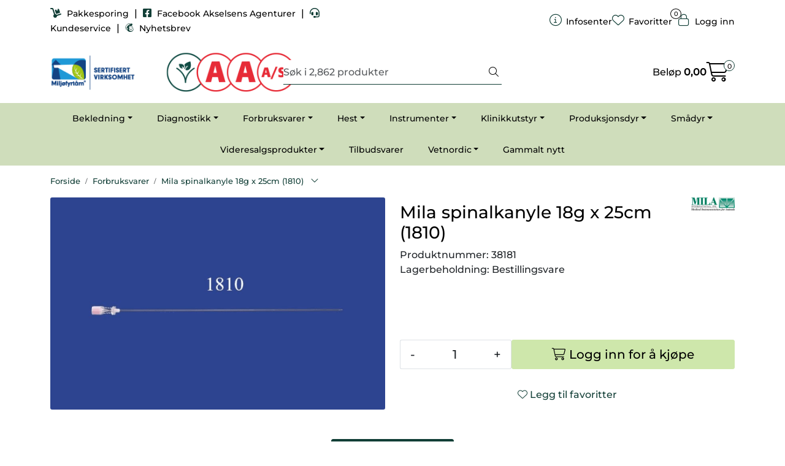

--- FILE ---
content_type: text/html; charset=UTF-8
request_url: https://www.aksvet.no/mila-spinalkanyle-18g-x-25-cm
body_size: 21441
content:
<!DOCTYPE html>
<html lang="nb" data-bs-theme="light">
<head>
             
<!-- START /modules/meta -->
<title>Mila spinalkanyle 18g x 25cm (1810) Akselsens Agenturer A/S</title>
<meta name="generator" content="Gurusoft Ecommerce">
<meta name="viewport" content="width=device-width, initial-scale=1.0">
<meta http-equiv="content-type" content="text/html; charset=UTF-8">
<meta http-equiv="X-UA-Compatible" content="IE=edge">

<meta name="description" content="">

<meta name="robots" content="index,follow">


<meta name="google" content="notranslate">

<meta property="og:site_name" content="Akselsens Agenturer A/S">
<meta property="og:title" content="Mila spinalkanyle 18g x 25cm (1810) Akselsens Agenturer A/S">
<meta property="og:type" content="product">
<meta property="og:description" content="">
<meta property="og:image" content="https://res.cloudinary.com/aksvet-no/image/upload/d_standard_placeholder.png,f_auto,q_auto/p_38181_default_1">
<meta property="og:image:url" content="https://res.cloudinary.com/aksvet-no/image/upload/d_standard_placeholder.png,f_auto,q_auto/p_38181_default_1">
<meta property="og:image:secure_url" content="https://res.cloudinary.com/aksvet-no/image/upload/d_standard_placeholder.png,f_auto,q_auto/p_38181_default_1">

<!-- END /modules/meta -->

             
<!-- START /modules/includes-head -->

         
<!-- START /modules/components/favicon -->

<link rel="icon" type="image/png" href="https://res.cloudinary.com/aksvet-no/image/upload/c_limit,d_standard_placeholder.png,f_auto,h_64,q_auto,w_64/g_logo_favicon_1.png">
<link rel="apple-touch-icon" href="https://res.cloudinary.com/aksvet-no/image/upload/c_limit,d_standard_placeholder.png,f_auto,h_180,q_auto,w_180/g_logo_favicon_1.png">

<!-- END /modules/components/favicon -->



             
<!-- START /modules/components/includes-head-cookie-information -->

    <script id="CookieConsent" type="text/javascript" src="https://policy.app.cookieinformation.com/uc.js" data-culture="NB" data-gcm-version="2.0"></script>
    <script>window.addEventListener('CookieInformationConsentGiven',function(event){if(CookieInformation.getConsentGivenFor('cookie_cat_marketing')){window.dataLayer=window.dataLayer||[];dataLayer.push({"ecomm_prodid":"38181","ecomm_pagetype":"product"});(function(w,d,s,l,i){w[l]=w[l]||[];w[l].push({'gtm.start':new Date().getTime(),event:'gtm.js'});var f=d.getElementsByTagName(s)[0],j=d.createElement(s),dl=l!='dataLayer'?'&l='+l:'';j.async=true;j.src='//www.googletagmanager.com/gtm.js?id='+i+dl;f.parentNode.insertBefore(j,f);})(window,document,'script','dataLayer','G-H07KMQQ1K1');(function(f,b,e,v,n,t,s){if(f.fbq)return;n=f.fbq=function(){n.callMethod?n.callMethod.apply(n,arguments):n.queue.push(arguments)};if(!f._fbq)f._fbq=n;n.push=n;n.loaded=!0;n.version='2.0';n.queue=[];t=b.createElement(e);t.async=!0;t.src=v;s=b.getElementsByTagName(e)[0];s.parentNode.insertBefore(t,s)})(window,document,'script','//connect.facebook.net/en_US/fbevents.js');fbq('init','920828562959644');fbq('track','PageView');fbq('consent','revoke');fbq('track','ViewContent',{content_type:'product',content_ids:['38181'],content_name:'Mila spinalkanyle 18g x 25cm (1810)'});}},false);</script>

<!-- END /modules/components/includes-head-cookie-information -->

<link href="/themes/stylesheet/fontawesome/css/A.fontawesome.min.css,qv=202412051320.pagespeed.cf.D8UCoWnw13.css" rel="stylesheet preload" as="style">
<link href="/themes/stylesheet/fontawesome/css/A.solid.min.css,qv=202412051320.pagespeed.cf.Cs5V7vkY69.css" rel="stylesheet preload" as="style">
<link href="/themes/stylesheet/fontawesome/css/A.light.min.css,qv=202412051320.pagespeed.cf.fTn3z4osB6.css" rel="stylesheet preload" as="style">
<link href="/themes/stylesheet/fontawesome/css/A.brands.min.css,qv=202412051320.pagespeed.cf.DwH4JASgjD.css" rel="stylesheet preload" as="style">
<link href="/themes/stylesheet/fontawesome/css/A.v5-font-face.min.css,qv=202412051320.pagespeed.cf.s8d3FpsWGt.css" rel="stylesheet preload" as="style">
<link href="/themes/stylesheet/A.owlCarousel,,_owl.carousel.min.css,,qv==202412051320+stylesheet.css+bootstrap-datetimepicker.min.css,,qv==202412051320+fancybox,,_jquery.fancybox.min.css,Mcc.2uBwHBgoWe.css.pagespeed.cf.B1KL8-cjOc.css" rel="stylesheet"/>


    

                        



<!-- END /includes/stylesheet/product.vm -->
             
<!-- START /modules/includes-head-custom -->


<!-- END /modules/includes-head-custom -->

    </head>
<body><noscript><meta HTTP-EQUIV="refresh" content="0;url='https://www.aksvet.no/mila-spinalkanyle-18g-x-25-cm?PageSpeed=noscript'" /><style><!--table,div,span,font,p{display:none} --></style><div style="display:block">Please click <a href="https://www.aksvet.no/mila-spinalkanyle-18g-x-25-cm?PageSpeed=noscript">here</a> if you are not redirected within a few seconds.</div></noscript>
             
<!-- START /modules/components/skip-to-main-content -->

<a id="skip-main" class="btn btn-primary visually-hidden-focusable" href="#columns">Skip to main content</a>

<!-- END /modules/components/skip-to-main-content -->

                 <noscript><iframe src="https://www.googletagmanager.com/ns.html?id=G-H07KMQQ1K1" height="0" width="0" style="display:none;visibility:hidden"></iframe></noscript>

    <main id="page">

        <!--[if lt IE 7]>
        <p class="chromeframe">You are using an <strong>outdated</strong> browser. Please <a href="http://browsehappy.com/">upgrade your browser</a> or <a href="http://www.google.com/chromeframe/?redirect=true">activate Google Chrome Frame</a> to improve your experience.</p>
        <![endif]-->

        
                 
<!-- START /modules/components/scroll-to-top -->

<div class="scrollToTop">
    <div id="back-text">
        <span>Til toppen</span>
    </div>

    <i class="fa-light fa-angle-up" aria-hidden="true"></i>
</div>

<!-- END /modules/components/scroll-to-top -->
                 
<!-- START /modules/components/top-menu-admin -->

<div data-ajax_target="top-admin-menu" data-entity-type="product" data-entity-id="12074" data-edit=""></div>

<!-- END /modules/components/top-menu-admin -->
                 
<!-- START /modules/components/announcement-bar -->


<!-- END /modules/components/announcement-bar -->
                 
<!-- START /modules/components/top-menu -->

<div class="d-none d-lg-block top-menu-row">
    <div class="container">
        <div class="row align-items-center">
            <div class="col-7 col-xl-6">
                <div class="top-menu-row__link-menu">
                             
<!-- START /modules/components/top-links -->

    <a href="https://www.bring.no/" target="_blank">
                    <i class="fas fa-dolly" aria-hidden="true"></i>
                Pakkesporing
    </a>

    	    <span class="separator">|</span>
        <a href="https://www.facebook.com/profile.php?id=100064575946754" target="_blank">
                    <i class="fab fa-facebook-square" aria-hidden="true"></i>
                Facebook Akselsens Agenturer
    </a>

    	    <span class="separator">|</span>
        <a href="https://www.aksvet.no/productcategory?id=2" target="_blank">
                    <i class="fas fa-headset" aria-hidden="true"></i>
                Kundeservice
    </a>

    	    <span class="separator">|</span>
        <a href="http://eepurl.com/cQ9FVn" target="_blank">
                    <i class="fa-brands fa-mailchimp" aria-hidden="true"></i>
                Nyhetsbrev
    </a>

    
<!-- END /modules/components/top-links -->
                </div>
            </div>

            <div class="col-5 col-xl-6">
                <div class="top-menu-row__icon-menu">
                             
<!-- START /modules/components/locale-button-desktop -->


<!-- END /modules/components/locale-button-desktop -->
                             
<!-- START /modules/components/info-button-desktop -->

    <div class="info-button-desktop">
                <a href="productcategory?id=2">
            <i class="fa-light fa-circle-info" aria-hidden="true"></i>
            <span class="d-none d-xl-inline-block">Infosenter</span>
        </a>
    </div>

<!-- END /modules/components/info-button-desktop -->
                             
<!-- START /modules/components/favorite-button-desktop -->

    <div class="favorite-button-desktop">
        <span class="favorite-quantity" data-ajax_target="favorites-size">
                    </span>

        <a href="favorites" class="favorite-userbutton">
            <i class="fa-light fa-heart" aria-hidden="true"></i>
            <span class="d-none d-xl-inline-block">Favoritter</span>
        </a>
    </div>

<!-- END /modules/components/favorite-button-desktop -->
                             
<!-- START /modules/components/user-button-desktop -->

<div class="user-button-desktop">
			<a href="login">
			<i class="fa-light fa-lock" aria-hidden="true"></i>
			<span class="d-none d-xl-inline-block">Logg inn</span>
		</a>
	</div>

<!-- END /modules/components/user-button-desktop -->
                </div>
            </div>
        </div>
    </div>
</div>

<!-- END /modules/components/user-button-desktop -->

                 
<!-- START /modules/header -->

<header id="header" class="sticky-top">
    <div id="sticky-desktop" class="d-none d-lg-block">
                 
<!-- START /modules/components/header-desktop -->

<div id="topbar">
    <div class="desktop d-none d-lg-block">
        <div class="container">
            <div class="row align-items-center">
                <div class="col-lg-4 col-xl-4">
                             
<!-- START /modules/components/header-desktop-logo -->

<div id="logo-theme">
    <a class="d-flex" href="/"><img src="https://res.cloudinary.com/aksvet-no/image/upload/d_standard_placeholder.png,f_auto,q_auto/g_logo_default_1" class="img-fluid" alt="Akselsens Agenturer A/S" height="55" itemprop="logo"></a>
</div>

<!-- END /modules/components/header-desktop-logo -->
                </div>

                <div class="col-lg-5 col-xl-4">
                             
<!-- START /modules/components/header-desktop-search -->

<div class="search-bar" itemscope itemtype="http://schema.org/WebSite">
    <meta itemprop="url" content="https://www.aksvet.no">
    <form action="search" method="get" accept-charset="UTF-8" itemprop="potentialAction" itemscope itemtype="http://schema.org/SearchAction">
        <meta itemprop="target" content="https://www.aksvet.no/search?action=search&q={q}">
        <input type="hidden" name="action" value="search">

        <div class="input-group">
            <input type="text" name="q" placeholder="Søk i 2,862 produkter" class="suggest form-control" aria-label="Søk" required itemprop="query-input" autocomplete="off" data-action="incremental-search" data-content-target="incremental-search-desktop">
            <button class="btn button-search" type="submit" aria-label="Søk">
                <i class="fa-light fa-magnifying-glass" aria-hidden="true"></i>
                <i class="fa-light fa-spinner-third fa-spin" hidden aria-hidden="true"></i>
            </button>
        </div>
    </form>
    <div class="incremental-search-content desktop" data-content="incremental-search-desktop"></div>
</div>

<!-- END /modules/components/header-desktop-search -->
                </div>

                <div class="col-lg-3 col-xl-4">
                    <div class="basket-button-desktop">
                                 
<!-- START /modules/components/basket-button-desktop -->

<div class="large-cart">
    <div class="large-cart__price">
        Beløp
        <span class="large-cart__price-amount" data-ajax_target="basket-amount"></span>
    </div>
    <div class="large-cart__icon">
        <div class="large-cart__amount" data-ajax_target="basket-size"></div>
        <a href="basket" title="Gå til handlevogn">
            <i class="fa-light fa-cart-shopping" aria-hidden="true"></i>
        </a>
    </div>
</div>

<!-- END /modules/components/basket-button-desktop -->
                    </div>
                </div>
            </div>
        </div>
    </div>
</div>

<nav id="desktop_menu" class="navbar navbar-expand-lg">
             
<!-- START /modules/components/category-menu-desktop -->

<div class="container justify-content-center">
    <ul class="navbar-nav collapse navbar-collapse flex-wrap justify-content-center align-items-center">
                    <li class="nav-item  dropdown dropdown-xl-trigger deeper " data-category_id="10113">
                <a class="dropdown-toggle nav-link" href="bekledning">Bekledning</a>

                                    <div class="dropdown-menu dropdown-xl-content">
                        <div class="container category-sub-menu">
                                                        
                                <div class="category-sub-menu-content">
                                    <a href="klinikk" title="Klinikk">Klinikk</a>

                                                                    </div>
                            
                                <div class="category-sub-menu-content">
                                    <a href="praksis" title="Praksis">Praksis</a>

                                                                    </div>
                            
                                <div class="category-sub-menu-content">
                                    <a href="sterilt" title="Sterilt">Sterilt</a>

                                                                    </div>
                                                    </div>
                    </div>
                            </li>
                    <li class="nav-item  dropdown dropdown-xl-trigger deeper " data-category_id="10117">
                <a class="dropdown-toggle nav-link" href="diagnostikk">Diagnostikk</a>

                                    <div class="dropdown-menu dropdown-xl-content">
                        <div class="container category-sub-menu">
                                                        
                                <div class="category-sub-menu-content">
                                    <a href="apparater" title="Apparater">Apparater</a>

                                                                    </div>
                            
                                <div class="category-sub-menu-content">
                                    <a href="hurtigtester" title="Hurtigtester">Hurtigtester</a>

                                                                    </div>
                            
                                <div class="category-sub-menu-content">
                                    <a href="mikroskopi" title="Mikroskopi">Mikroskopi</a>

                                                                    </div>
                            
                                <div class="category-sub-menu-content">
                                    <a href="provetakning" title="Prøvetakning">Prøvetakning</a>

                                                                    </div>
                            
                                <div class="category-sub-menu-content">
                                    <a href="tilbehor" title="Tilbehør">Tilbehør</a>

                                                                    </div>
                            
                                <div class="category-sub-menu-content">
                                    <a href="transport-1" title="Transport">Transport</a>

                                                                    </div>
                                                    </div>
                    </div>
                            </li>
                    <li class="nav-item  dropdown dropdown-xl-trigger deeper " data-category_id="10012">
                <a class="dropdown-toggle nav-link" href="kampanjeside-1">Forbruksvarer</a>

                                    <div class="dropdown-menu dropdown-xl-content">
                        <div class="container category-sub-menu">
                                                        
                                <div class="category-sub-menu-content">
                                    <a href="anestesi-1" title="Anestesi">Anestesi</a>

                                                                    </div>
                            
                                <div class="category-sub-menu-content">
                                    <a href="autoklavering" title="Autoklavering">Autoklavering</a>

                                                                    </div>
                            
                                <div class="category-sub-menu-content">
                                    <a href="bandasjer" title="Bandasjer">Bandasjer</a>

                                                                    </div>
                            
                                <div class="category-sub-menu-content">
                                    <a href="bomull-og-polstring" title="Bomull og polstring">Bomull og polstring</a>

                                                                    </div>
                            
                                <div class="category-sub-menu-content">
                                    <a href="desinfeksjon" title="Desinfeksjon">Desinfeksjon</a>

                                                                    </div>
                            
                                <div class="category-sub-menu-content">
                                    <a href="dren" title="Dren">Dren</a>

                                                                    </div>
                            
                                <div class="category-sub-menu-content">
                                    <a href="gel" title="Gel">Gel</a>

                                                                    </div>
                            
                                <div class="category-sub-menu-content">
                                    <a href="gips" title="Gips">Gips</a>

                                                                    </div>
                            
                                <div class="category-sub-menu-content">
                                    <a href="hansker" title="Hansker">Hansker</a>

                                                                    </div>
                            
                                <div class="category-sub-menu-content">
                                    <a href="hygiene" title="Hygiene">Hygiene</a>

                                                                    </div>
                            
                                <div class="category-sub-menu-content">
                                    <a href="infusjon" title="Infusjon">Infusjon</a>

                                                                    </div>
                            
                                <div class="category-sub-menu-content">
                                    <a href="kanyler" title="Kanyler">Kanyler</a>

                                                                    </div>
                            
                                <div class="category-sub-menu-content">
                                    <a href="kateter" title="Kateter">Kateter</a>

                                                                    </div>
                            
                                <div class="category-sub-menu-content">
                                    <a href="kompresser" title="Kompresser">Kompresser</a>

                                                                    </div>
                            
                                <div class="category-sub-menu-content">
                                    <a href="operasjon" title="Operasjon">Operasjon</a>

                                                                    </div>
                            
                                <div class="category-sub-menu-content">
                                    <a href="rontgen" title="Røntgen">Røntgen</a>

                                                                    </div>
                            
                                <div class="category-sub-menu-content">
                                    <a href="slanger" title="Slanger">Slanger</a>

                                                                    </div>
                            
                                <div class="category-sub-menu-content">
                                    <a href="sonder" title="Sonder">Sonder</a>

                                                                    </div>
                            
                                <div class="category-sub-menu-content">
                                    <a href="sproyter" title="Sprøyter">Sprøyter</a>

                                                                    </div>
                            
                                <div class="category-sub-menu-content">
                                    <a href="sarbehandling-1" title="Sårbehandling">Sårbehandling</a>

                                                                    </div>
                            
                                <div class="category-sub-menu-content">
                                    <a href="sarbeskyttelse" title="Sårbeskyttelse">Sårbeskyttelse</a>

                                                                    </div>
                            
                                <div class="category-sub-menu-content">
                                    <a href="oye-og-ore-1" title="Øye-og øreforbruksvarer">Øye-og øreforbruksvarer</a>

                                                                    </div>
                            
                                <div class="category-sub-menu-content">
                                    <a href="skalpell-kniv" title="Skalpell og kniv">Skalpell og kniv</a>

                                                                    </div>
                            
                                <div class="category-sub-menu-content">
                                    <a href="trachealtuber" title="Trachealtuber">Trachealtuber</a>

                                                                    </div>
                            
                                <div class="category-sub-menu-content">
                                    <a href="woodsafe-kanylebotter" title="Woodsafe kanylebøtter">Woodsafe kanylebøtter</a>

                                                                    </div>
                            
                                <div class="category-sub-menu-content">
                                    <a href="sutur" title="Sutur">Sutur</a>

                                                                            <ul class="category-sub-sub-menu-content">
                                                                                                                                        <li>
                                                    <a href="agraffer">Agraffer</a>
                                                </li>
                                                                                            <li>
                                                    <a href="dafilon">Dafilon</a>
                                                </li>
                                                                                            <li>
                                                    <a href="ethilon">Ethilon</a>
                                                </li>
                                                                                            <li>
                                                    <a href="monocryl">Monocryl</a>
                                                </li>
                                                                                            <li>
                                                    <a href="prolene">Prolene</a>
                                                </li>
                                                                                            <li>
                                                    <a href="pds">PDS</a>
                                                </li>
                                                                                            <li>
                                                    <a href="supramid">Supramid</a>
                                                </li>
                                                                                            <li>
                                                    <a href="staltrad">Ståltråd</a>
                                                </li>
                                                                                            <li>
                                                    <a href="suturnaler">Suturnåler</a>
                                                </li>
                                                                                            <li>
                                                    <a href="vicryl">Vicryl</a>
                                                </li>
                                                                                            <li>
                                                    <a href="ethibond">Ethibond</a>
                                                </li>
                                                                                    </ul>
                                                                    </div>
                                                    </div>
                    </div>
                            </li>
                    <li class="nav-item  dropdown dropdown-xl-trigger deeper " data-category_id="10099">
                <a class="dropdown-toggle nav-link" href="hest-1">Hest</a>

                                    <div class="dropdown-menu dropdown-xl-content">
                        <div class="container category-sub-menu">
                                                        
                                <div class="category-sub-menu-content">
                                    <a href="hov" title="Hov">Hov</a>

                                                                    </div>
                            
                                <div class="category-sub-menu-content">
                                    <a href="inseminering-1" title="Inseminering">Inseminering</a>

                                                                    </div>
                            
                                <div class="category-sub-menu-content">
                                    <a href="tenner" title="Tenner">Tenner</a>

                                                                    </div>
                            
                                <div class="category-sub-menu-content">
                                    <a href="tvangsinstrumenter" title="Tvangsinstrumenter">Tvangsinstrumenter</a>

                                                                    </div>
                            
                                <div class="category-sub-menu-content">
                                    <a href="kastrering-1" title="Kastrering">Kastrering</a>

                                                                    </div>
                            
                                <div class="category-sub-menu-content">
                                    <a href="sonder-1" title="Sonder">Sonder</a>

                                                                    </div>
                            
                                <div class="category-sub-menu-content">
                                    <a href="terafloat-tannrasp" title="Terafloat tannrasp">Terafloat tannrasp</a>

                                                                    </div>
                                                    </div>
                    </div>
                            </li>
                    <li class="nav-item  dropdown dropdown-xl-trigger deeper " data-category_id="10015">
                <a class="dropdown-toggle nav-link" href="instrumenter">Instrumenter</a>

                                    <div class="dropdown-menu dropdown-xl-content">
                        <div class="container category-sub-menu">
                                                        
                                <div class="category-sub-menu-content">
                                    <a href="anestesi" title="Anestesi">Anestesi</a>

                                                                    </div>
                            
                                <div class="category-sub-menu-content">
                                    <a href="avlivning" title="Avlivning">Avlivning</a>

                                                                    </div>
                            
                                <div class="category-sub-menu-content">
                                    <a href="benkirurgi" title="Benkirurgi">Benkirurgi</a>

                                                                    </div>
                            
                                <div class="category-sub-menu-content">
                                    <a href="b-kvalitet" title="B-kvalitet">B-kvalitet</a>

                                                                    </div>
                            
                                <div class="category-sub-menu-content">
                                    <a href="dukklemmer" title="Dukklemmer">Dukklemmer</a>

                                                                    </div>
                            
                                <div class="category-sub-menu-content">
                                    <a href="naleholder" title="Nåleholder">Nåleholder</a>

                                                                    </div>
                            
                                <div class="category-sub-menu-content">
                                    <a href="oppbevaring-rustfri" title="Oppbevaring rustfritt">Oppbevaring rustfritt</a>

                                                                    </div>
                            
                                <div class="category-sub-menu-content">
                                    <a href="pean" title="Pean">Pean</a>

                                                                    </div>
                            
                                <div class="category-sub-menu-content">
                                    <a href="pinsetter" title="Pinsetter">Pinsetter</a>

                                                                    </div>
                            
                                <div class="category-sub-menu-content">
                                    <a href="sakser" title="Sakser">Sakser</a>

                                                                    </div>
                            
                                <div class="category-sub-menu-content">
                                    <a href="skalpell" title="Skalpell">Skalpell</a>

                                                                    </div>
                            
                                <div class="category-sub-menu-content">
                                    <a href="stetoskop" title="Stetoskop">Stetoskop</a>

                                                                    </div>
                            
                                <div class="category-sub-menu-content">
                                    <a href="sarbehandling" title="Sårbehandling">Sårbehandling</a>

                                                                    </div>
                            
                                <div class="category-sub-menu-content">
                                    <a href="tarm" title="Tarm">Tarm</a>

                                                                    </div>
                            
                                <div class="category-sub-menu-content">
                                    <a href="termometer" title="Termometer">Termometer</a>

                                                                    </div>
                            
                                <div class="category-sub-menu-content">
                                    <a href="oye-og-ore" title="Øye og øre">Øye og øre</a>

                                                                    </div>
                            
                                <div class="category-sub-menu-content">
                                    <a href="klippemaskin" title="Klippemaskin">Klippemaskin</a>

                                                                    </div>
                            
                                <div class="category-sub-menu-content">
                                    <a href="kastrering-obstetrikk" title="Kastrering og obstetrikk">Kastrering og obstetrikk</a>

                                                                    </div>
                            
                                <div class="category-sub-menu-content">
                                    <a href="undersokelse" title="Undersøkelse">Undersøkelse</a>

                                                                    </div>
                                                    </div>
                    </div>
                            </li>
                    <li class="nav-item  dropdown dropdown-xl-trigger deeper " data-category_id="10089">
                <a class="dropdown-toggle nav-link" href="klinikkutstyr">Klinikkutstyr</a>

                                    <div class="dropdown-menu dropdown-xl-content">
                        <div class="container category-sub-menu">
                                                        
                                <div class="category-sub-menu-content">
                                    <a href="anestesi-2" title="Anestesi">Anestesi</a>

                                                                    </div>
                            
                                <div class="category-sub-menu-content">
                                    <a href="dental" title="Dental">Dental</a>

                                                                    </div>
                            
                                <div class="category-sub-menu-content">
                                    <a href="desinfeksjon-1" title="Desinfeksjon">Desinfeksjon</a>

                                                                    </div>
                            
                                <div class="category-sub-menu-content">
                                    <a href="id-merking" title="ID-merking">ID-merking</a>

                                                                    </div>
                            
                                <div class="category-sub-menu-content">
                                    <a href="lyskilder" title="Lyskilder">Lyskilder</a>

                                                                    </div>
                            
                                <div class="category-sub-menu-content">
                                    <a href="rontgen-1" title="Røntgen">Røntgen</a>

                                                                    </div>
                            
                                <div class="category-sub-menu-content">
                                    <a href="vekter" title="Vekter">Vekter</a>

                                                                    </div>
                                                    </div>
                    </div>
                            </li>
                    <li class="nav-item  dropdown dropdown-xl-trigger deeper " data-category_id="10074">
                <a class="dropdown-toggle nav-link" href="produksjonsdyr">Produksjonsdyr</a>

                                    <div class="dropdown-menu dropdown-xl-content">
                        <div class="container category-sub-menu">
                                                        
                                <div class="category-sub-menu-content">
                                    <a href="avhorning" title="Avhorning">Avhorning</a>

                                                                    </div>
                            
                                <div class="category-sub-menu-content">
                                    <a href="dose-og-fleregangsproyter" title="Automatsprøyter">Automatsprøyter</a>

                                                                    </div>
                            
                                <div class="category-sub-menu-content">
                                    <a href="fodsel" title="Fødsel">Fødsel</a>

                                                                    </div>
                            
                                <div class="category-sub-menu-content">
                                    <a href="gris-1" title="Gris">Gris</a>

                                                                    </div>
                            
                                <div class="category-sub-menu-content">
                                    <a href="inngiver" title="Inngiver">Inngiver</a>

                                                                    </div>
                            
                                <div class="category-sub-menu-content">
                                    <a href="inseminering" title="Inseminering">Inseminering</a>

                                                                    </div>
                            
                                <div class="category-sub-menu-content">
                                    <a href="kastrering" title="Kastrering">Kastrering</a>

                                                                    </div>
                            
                                <div class="category-sub-menu-content">
                                    <a href="klauv" title="Klauv">Klauv</a>

                                                                    </div>
                            
                                <div class="category-sub-menu-content">
                                    <a href="mage-og-tarm" title="Mage og Tarm">Mage og Tarm</a>

                                                                    </div>
                            
                                <div class="category-sub-menu-content">
                                    <a href="merking" title="Merking">Merking</a>

                                                                    </div>
                            
                                <div class="category-sub-menu-content">
                                    <a href="obduksjon" title="Obduksjon">Obduksjon</a>

                                                                    </div>
                            
                                <div class="category-sub-menu-content">
                                    <a href="spener-og-jur" title="Spener og Jur">Spener og Jur</a>

                                                                    </div>
                            
                                <div class="category-sub-menu-content">
                                    <a href="tvangsutstyr" title="Tvangsutstyr">Tvangsutstyr</a>

                                                                    </div>
                            
                                <div class="category-sub-menu-content">
                                    <a href="vaskebehandling" title="Væskebehandling">Væskebehandling</a>

                                                                    </div>
                            
                                <div class="category-sub-menu-content">
                                    <a href="tenner-1" title="Tenner">Tenner</a>

                                                                    </div>
                            
                                <div class="category-sub-menu-content">
                                    <a href="storfe" title="Storfe">Storfe</a>

                                                                    </div>
                                                    </div>
                    </div>
                            </li>
                    <li class="nav-item  dropdown dropdown-xl-trigger deeper " data-category_id="10106">
                <a class="dropdown-toggle nav-link" href="smadyr">Smådyr</a>

                                    <div class="dropdown-menu dropdown-xl-content">
                        <div class="container category-sub-menu">
                                                        
                                <div class="category-sub-menu-content">
                                    <a href="forbruk" title="Forbruk">Forbruk</a>

                                                                    </div>
                            
                                <div class="category-sub-menu-content">
                                    <a href="id-merking-1" title="ID-merking">ID-merking</a>

                                                                    </div>
                            
                                <div class="category-sub-menu-content">
                                    <a href="instrumenter-1" title="Instrumenter">Instrumenter</a>

                                                                    </div>
                            
                                <div class="category-sub-menu-content">
                                    <a href="klotenger" title="Klotenger">Klotenger</a>

                                                                    </div>
                            
                                <div class="category-sub-menu-content">
                                    <a href="tvangsutstyr-1" title="Tvangsutstyr">Tvangsutstyr</a>

                                                                    </div>
                            
                                <div class="category-sub-menu-content">
                                    <a href="tenner-1" title="Tenner">Tenner</a>

                                                                    </div>
                                                    </div>
                    </div>
                            </li>
                    <li class="nav-item  dropdown dropdown-xl-trigger deeper " data-category_id="10036">
                <a class="dropdown-toggle nav-link" href="videresalgsprodukter">Videresalgsprodukter</a>

                                    <div class="dropdown-menu dropdown-xl-content">
                        <div class="container category-sub-menu">
                                                        
                                <div class="category-sub-menu-content">
                                    <a href="agrimin" title="Agrimin">Agrimin</a>

                                                                    </div>
                            
                                <div class="category-sub-menu-content">
                                    <a href="raizup" title="Raizup">Raizup</a>

                                                                    </div>
                            
                                <div class="category-sub-menu-content">
                                    <a href="aksvet-ku-" title="Aksvet Ku+">Aksvet Ku+</a>

                                                                    </div>
                            
                                <div class="category-sub-menu-content">
                                    <a href="selekt" title="Selekt">Selekt</a>

                                                                    </div>
                            
                                <div class="category-sub-menu-content">
                                    <a href="wepharm" title="Wepharm">Wepharm</a>

                                                                            <ul class="category-sub-sub-menu-content">
                                                                                                                                        <li>
                                                    <a href="wetasty-2">WeTasty</a>
                                                </li>
                                                                                    </ul>
                                                                    </div>
                            
                                <div class="category-sub-menu-content">
                                    <a href="hest" title="Hest">Hest</a>

                                                                    </div>
                            
                                <div class="category-sub-menu-content">
                                    <a href="smafe" title="Småfe">Småfe</a>

                                                                    </div>
                            
                                <div class="category-sub-menu-content">
                                    <a href="hund-og-katt" title="Hund og Katt">Hund og Katt</a>

                                                                    </div>
                            
                                <div class="category-sub-menu-content">
                                    <a href="medihoney" title="Medihoney">Medihoney</a>

                                                                    </div>
                            
                                <div class="category-sub-menu-content">
                                    <a href="vetericyn" title="Vetericyn">Vetericyn</a>

                                                                    </div>
                            
                                <div class="category-sub-menu-content">
                                    <a href="medipaw" title="MEDIPAW">MEDIPAW</a>

                                                                    </div>
                            
                                <div class="category-sub-menu-content">
                                    <a href="sure-petcare" title="Sure Petcare">Sure Petcare</a>

                                                                    </div>
                            
                                <div class="category-sub-menu-content">
                                    <a href="vetoquinol" title="Vetoquinol">Vetoquinol</a>

                                                                    </div>
                            
                                <div class="category-sub-menu-content">
                                    <a href="burgon--ball" title="Burgon & Ball">Burgon & Ball</a>

                                                                    </div>
                            
                                <div class="category-sub-menu-content">
                                    <a href="beaphar" title="Beaphar">Beaphar</a>

                                                                    </div>
                                                    </div>
                    </div>
                            </li>
                    <li class="nav-item  no-childeren " data-category_id="10126">
                <a class="dropdown-toggle nav-link" href="tilbudsvarer">Tilbudsvarer</a>

                            </li>
                    <li class="nav-item  dropdown dropdown-xl-trigger deeper " data-category_id="10158">
                <a class="dropdown-toggle nav-link" href="vetnordic">Vetnordic</a>

                                    <div class="dropdown-menu dropdown-xl-content">
                        <div class="container category-sub-menu">
                                                        
                                <div class="category-sub-menu-content">
                                    <a href="vetnordic-kurs" title="Vetnordic kurs">Vetnordic kurs</a>

                                                                    </div>
                            
                                <div class="category-sub-menu-content">
                                    <a href="vetnordic-injeksjon" title="Injeksjon">Injeksjon</a>

                                                                    </div>
                            
                                <div class="category-sub-menu-content">
                                    <a href="infusjon-1" title="Infusjon">Infusjon</a>

                                                                    </div>
                            
                                <div class="category-sub-menu-content">
                                    <a href="vetnordic-operasjon" title="Operasjon">Operasjon</a>

                                                                    </div>
                            
                                <div class="category-sub-menu-content">
                                    <a href="vetnordic-anestesi" title="Anestesi">Anestesi</a>

                                                                    </div>
                            
                                <div class="category-sub-menu-content">
                                    <a href="instrumenter-2" title="Instrumenter">Instrumenter</a>

                                                                            <ul class="category-sub-sub-menu-content">
                                                                                                                                        <li>
                                                    <a href="pean-1">Peaner</a>
                                                </li>
                                                                                            <li>
                                                    <a href="naleholdere">Nåleholder</a>
                                                </li>
                                                                                            <li>
                                                    <a href="sakser-1">Sakser</a>
                                                </li>
                                                                                            <li>
                                                    <a href="skalpellholdere">Skalpellholder, blader og biopsipuncher</a>
                                                </li>
                                                                                            <li>
                                                    <a href="pinsetter-1">Pinsetter</a>
                                                </li>
                                                                                            <li>
                                                    <a href="dukklemmer-1">Dukklemmer</a>
                                                </li>
                                                                                            <li>
                                                    <a href="benkirurgi-1">Benkirurgi</a>
                                                </li>
                                                                                            <li>
                                                    <a href="instrumentskrin">Oppbevaring</a>
                                                </li>
                                                                                            <li>
                                                    <a href="sarinstrumenter">Sårinstrumenter</a>
                                                </li>
                                                                                            <li>
                                                    <a href="instrumenter-diverse">Instrumenter Diverse</a>
                                                </li>
                                                                                            <li>
                                                    <a href="kastrering-og-obstetrikk">Kastrering og Obstetrikk</a>
                                                </li>
                                                                                    </ul>
                                                                    </div>
                            
                                <div class="category-sub-menu-content">
                                    <a href="vetnordic-restitusjon-post-op-" title="Restitusjon (Post op.)">Restitusjon (Post op.)</a>

                                                                    </div>
                            
                                <div class="category-sub-menu-content">
                                    <a href="vetnordic-urologi" title="Urologi">Urologi</a>

                                                                    </div>
                            
                                <div class="category-sub-menu-content">
                                    <a href="vetnordic-sarbehandling" title="Sårbehandling">Sårbehandling</a>

                                                                    </div>
                            
                                <div class="category-sub-menu-content">
                                    <a href="vetnordic-hansker" title="Hansker">Hansker</a>

                                                                    </div>
                            
                                <div class="category-sub-menu-content">
                                    <a href="vetnordic-hygiene-og-smittevern" title="Hygiene og smittevern">Hygiene og smittevern</a>

                                                                    </div>
                            
                                <div class="category-sub-menu-content">
                                    <a href="klinikk-og-konsultasjon-diverse" title="Klinikk og Konsultasjon, diverse">Klinikk og Konsultasjon, diverse</a>

                                                                    </div>
                            
                                <div class="category-sub-menu-content">
                                    <a href="sutur-1" title="Sutur">Sutur</a>

                                                                    </div>
                                                    </div>
                    </div>
                            </li>
                    <li class="nav-item  no-childeren " data-category_id="10182">
                <a class="dropdown-toggle nav-link" href="arkiv">Gammalt nytt</a>

                            </li>
            </ul>
</div>

<!-- END /modules/components/category-menu-desktop -->
</nav>

<!-- END /modules/components/category-menu-desktop -->
    </div>

    <div id="sticky-mobile" class="d-lg-none">
                 
<!-- START /modules/components/header-mobile -->

<div class="navbar-header">
    <div class="navbar-row mobile-nav-logo-container">
        <div class="m-float-left">
            <button type="button" class="btn nav-button" onclick="gca.toggleOffCanvasMenu('left')">
                <span class="sr-only">Toggle navigation</span>
                <i class="fa-light fa-bars fa-lg" aria-hidden="true"></i>
            </button>

                    </div>

                 
<!-- START /modules/components/header-mobile-logo -->

<div class="m-logo">
    <a class="d-flex" href="/"><img src="https://res.cloudinary.com/aksvet-no/image/upload/d_standard_placeholder.png,f_auto,q_auto/g_logo_default_1" class="img-fluid" alt="Akselsens Agenturer A/S" height="50" itemprop="logo"></a>
</div>

<!-- END /modules/components/header-mobile-logo -->

        <div class="m-float-right">
            <div class="m-cart">
                         
<!-- START /modules/components/basket-button-mobile -->

<a href="basket" class="btn nav-button" title="Handlevogn">
    <span class="basket-quantity" data-ajax_target="basket-size">
            </span>
    <i class="fa-light fa-shopping-cart fa-lg nav-icon" aria-hidden="true"></i>
</a>

<!-- END /modules/components/basket-button-mobile -->
            </div>
            <div class="m-right-menu-toggle">
                         
<!-- START /modules/components/user-button-mobile -->

<button type="button" class="btn nav-button" onclick="gca.toggleOffCanvasMenu('right')">
    <span class="sr-only">Toggle navigation</span>
    <i class="fa-light fa-user-cog fa-lg" aria-hidden="true"></i>
</button>

<!-- END /modules/components/user-button-mobile -->
            </div>
        </div>
    </div>

    <div class="navbar-row mobile-search-container">
                 
<!-- START /modules/components/header-mobile-search -->

<div class="m-search">
    <form action="search" method="get" accept-charset="UTF-8">
        <input type="hidden" name="action" value="search">

        <div class="input-group">
            <input type="search" name="q" placeholder="Søk i 2,862 produkter" class="suggest form-control" aria-label="Søk" required autocomplete="off" data-action="incremental-search" data-content-target="incremental-search-mobile">
            <button class="btn nav-button button-search" type="submit" aria-label="Søk">
                <i class="fa-light fa-magnifying-glass" aria-hidden="true"></i>
                <i class="fa-light fa-spinner-third fa-spin" hidden aria-hidden="true"></i>
            </button>
        </div>
    </form>
    <div class="incremental-search-content mobile" data-content="incremental-search-mobile"></div>
</div>

<!-- END /modules/components/header-mobile-search -->
    </div>
</div>

<!-- END /modules/components/header-mobile-search -->

    </div>
</header>

<!-- END /modules/components/header-mobile-search -->

                 
<!-- START /modules/components/notification-header -->


<div id="sys-notification">
    <div id="notifications">
        
            </div>
</div>

<!-- END /modules/components/notification-header -->

        <section id="columns" class="default-columns">
            <!-- START product.vm -->



    
                     
<!-- START /modules/product -->



    
    
                
                
            <div id="content" class="product product-template-3 " itemscope itemtype="https://schema.org/Product">
                                    <div class="container">
                        <div class="row">
                            <div class="col-12">
                                <div data-ajax_trigger="breadcrumbs" class="breadcrumbs">
                                                                    </div>
                            </div>
                        </div>
                    </div>
                
                                    
                                                
                        <div class="container">
                            <div class="row " id="row_1">
                                                                                                                                            <div class="col-xl-6 ">
                                        <div class="product-element product-element-gallery   " data-product-element="gallery">
                                                         
<!-- START /modules/components/template-product-gallery -->

<div id="productGalleryWrapper" class="below" data-thumb-position="below">
             
<!-- START /modules/components/product-gallery-placeholder -->

<div id="main-carousel" class="owl-carousel below owl-loaded owl-drag" data-slider-id="1">
    <div class="owl-stage-outer">
        <div class="owl-stage">
            <div class="owl-item active w-100">
                <div class="item">
                    <a>
                        
    <picture class="d-flex mw-100">
        <source media="(max-width: 420px)" srcset="https://res.cloudinary.com/aksvet-no/image/upload/c_limit,d_standard_placeholder.png,f_auto,h_350,q_auto,w_350/p_38181_default_1">
        <img src="https://res.cloudinary.com/aksvet-no/image/upload/c_limit,d_standard_placeholder.png,f_auto,h_650,q_auto,w_650/p_38181_default_1" alt="Mila spinalkanyle 18g x 25cm (1810)" class="img-fluid img-thumbnail " itemprop="image" width="650" height="650" decoding="async">
    </picture>
                    </a>
                </div>
            </div>
        </div>
    </div>
</div>

<!-- END /modules/components/product-gallery-placeholder -->
</div>

<!-- END /modules/components/product-gallery-placeholder -->
                                        </div>
                                    </div>
                                                                                                                                            <div class="col-xl-6 ">
                                        <div class="product-element product-element-info   " data-product-element="info">
                                                         
<!-- START /modules/components/template-product-info -->

<div id="productInfo">
    <div id="productInfoWrapper" data-product-element="general">
                 
<!-- START /modules/components/product-info -->


<div class="row">
    <div class="col-lg-10 col-12">
                <h1 class="h3" itemprop="name">Mila spinalkanyle 18g x 25cm (1810)</h1>

        <div class="description">
            <div class="product-sku">
                <span>Produktnummer:</span> <span itemprop="sku">38181</span><br>
            </div>

            
                            <div class="product-stock">
                    <span class="availability">Lagerbeholdning:</span>
                    <span data-stock-trigger="detail" data-stock-id="12074"></span>
                </div>
                    </div>
    </div>

                <div class="col-lg-2 col-12">
                        
            <img src="https://res.cloudinary.com/aksvet-no/image/upload/c_limit,d_standard_placeholder.png,f_auto,h_200,q_auto,w_200/v1681387838/v_v-10018_default_1" class="img-fluid d-none d-lg-block" itemprop="manufacturer" alt="Mila" height="200" width="200">

                    </div>
    
            <div itemprop="brand" itemscope itemtype="http://schema.org/Brand">
            <meta itemprop="name" content="Mila">
        </div>
    </div>

<div data-price-trigger="detail" data-price-id="12074" class="product-detail-price" itemprop="offers" itemscope itemtype="http://schema.org/AggregateOffer">
    <span class="price-old" data-type="old"></span>
        <span class="price-new" data-type="current"></span>
    <span class="price-discount" data-type="discount"></span>
    <meta data-type="currency" itemprop="priceCurrency" content="">

                <p class="mva" data-type="vatDesc">inkl. mva.</p>
    </div>

<!-- END /modules/components/product-info -->
    </div>

    
            <div id="productActionWrapper" data-product-element="actions">
                     
<!-- START /modules/components/product-actions -->

<div class="product-extra" data-itag="12074_crwak">
    <div class="amount-btns ">
                 
<!-- START /modules/components/product-actions-qty -->

    <div class="product-detail">
        <div class="input-group inline-borderless">
            <button type="button" class="btn btn-outline-light text-dark decreaseQty">-</button>
            <input type="text" class="form-control text-center btn-outline-light text-dark" value="1" aria-label="Antall" data-qty-id="12074" data-qty-multiple="1.0" data-qty-step="1.0">
            <button type="button" class="btn btn-outline-light text-dark  increaseQty ">+</button>
        </div>
    </div>

<!-- END /modules/components/product-actions-qty -->

                    <div data-addtobasket-trigger="detail" data-addtobasket-id="12074"></div>
            </div>

            <button type="button" class="col-12 mt-4 btn btn-light wishlist" onclick="gca.toggleFavorites(12074);" data-favorite-id="12074" data-favorite-state="false" data-favorite-type="detail" data-title-add="Legg til favoritter" data-title-remove="Fjern fra favoritter">
            <i class="fa-light fa-heart favorite" aria-hidden="true"></i>
            <i class="fa-solid fa-heart favorite" aria-hidden="true"></i>
            <span>Legg til favoritter</span>
        </button>
    
    </div>

<!-- END /modules/components/product-actions-qty -->
        </div>
    
    <div id="productIngressWrapper" data-product-element="ingress">
                 
<!-- START /modules/components/product-ingress -->

<p></p>

<!-- END /modules/components/product-ingress -->
    </div>
</div>

<!-- END /modules/components/product-ingress -->
                                        </div>
                                    </div>
                                                            </div>
                        </div>
                    
                                                
                        <div class="container">
                            <div class="row " id="row_2">
                                                                                                                                            <div class="col-xl-12 ">
                                        <div class="product-element product-element-tabs   " data-product-element="tabs">
                                                         
<!-- START /modules/components/template-product-tabs -->

<div id="productTabsWrapper">
             
<!-- START /modules/components/product-tabs -->

<ul class="nav nav-pills justify-content-center gap-xl-4 gap-2" id="product-tab-nav" role="tablist">
    <li class="nav-item">
        <a role="tab" class="btn btn-outline-primary active" href="#tab-description" data-bs-toggle="tab">Beskrivelse</a>
    </li>

    
    </ul>

<div class="tab-content" id="product-tab-content" data-role="tabpanel">
        <div id="tab-description" class="tab-pane fade show active">
        <div itemprop="description">
            
        </div>
    </div>

    
    </div>

<!-- END /modules/components/product-tabs -->

</div>

<!-- END /modules/components/product-tabs -->
                                        </div>
                                    </div>
                                                            </div>
                        </div>
                    
                                                
                        <div class="container">
                            <div class="row " id="row_3">
                                                                                                                                            <div class="col-xl-12 ">
                                        <div class="product-element product-element-related-products   " data-product-element="related-products">
                                                         
<!-- START /modules/components/template-product-related-products -->






<div id="relatedProducts" class="no-margin-bottom">
    </div>

<!-- END /modules/components/template-product-related-products -->
                                        </div>
                                    </div>
                                                            </div>
                        </div>
                    
                                                
                        <div class="container">
                            <div class="row " id="row_4">
                                                                                                                                            <div class="col-xl-12 ">
                                        <div class="product-element product-element-recommended-products   " data-product-element="recommended-products">
                                                         
<!-- START /modules/components/template-product-recommended-products -->






<div id="recommendedProducts" class="no-margin-bottom">
    </div>

<!-- END /modules/components/template-product-recommended-products -->
                                        </div>
                                    </div>
                                                            </div>
                        </div>
                    
                                                
                        <div class="container">
                            <div class="row " id="row_5">
                                                                                                                                            <div class="col-xl-12 ">
                                        <div class="product-element product-element-alternative-products   " data-product-element="alternative-products">
                                                         
<!-- START /modules/components/template-product-alternative-products -->






<div id="alternativeProducts" class="no-margin-bottom">
    </div>

<!-- END /modules/components/template-product-alternative-products -->
                                        </div>
                                    </div>
                                                            </div>
                        </div>
                                                </div>
            
                                            

<!-- END /modules/components/template-product-alternative-products -->

    
            
        
        
<!-- STOP product.vm -->
        </section>
    </main>

             
<!-- START /modules/footer -->



<footer id="footer">

    <svg width="298" height="483" viewBox="0 0 298 483" fill="none" xmlns="http://www.w3.org/2000/svg"><path opacity="0.2" d="M327.626 176.056C309.544 195.831 295.153 217.292 284.845 239.84C272.004 267.927 265.497 297.823 265.497 328.71C265.497 331.938 262.873 334.559 259.644 334.559C259.368 334.559 259.093 334.531 258.824 334.497C258.556 334.531 258.287 334.559 258.005 334.559C254.776 334.559 252.152 331.938 252.152 328.71C252.152 297.823 245.645 267.927 232.804 239.84C222.496 217.292 208.105 195.831 190.023 176.056C159.072 142.203 127.646 124.822 127.329 124.65C124.493 123.102 123.453 119.545 125.002 116.717C126.551 113.882 130.104 112.843 132.941 114.384C134.284 115.114 166.137 132.687 198.389 167.868C217.366 188.558 232.487 211.065 243.352 234.755C250.238 249.775 255.402 265.284 258.831 281.172C262.26 265.284 267.425 249.768 274.31 234.755C285.169 211.065 300.297 188.558 319.273 167.868C351.526 132.687 383.379 115.121 384.721 114.384C387.558 112.836 391.111 113.882 392.661 116.717C394.21 119.552 393.163 123.102 390.326 124.65C389.844 124.905 358.501 142.285 327.626 176.056ZM187.262 64.4995C187.427 64.5889 203.946 73.7471 220.175 91.5474C241.645 115.086 252.531 141.866 252.531 171.129C252.531 174.356 255.154 176.978 258.384 176.978C258.528 176.978 258.673 176.964 258.818 176.957C258.962 176.971 259.107 176.978 259.251 176.978C262.481 176.978 265.104 174.356 265.104 171.129C265.104 141.866 275.99 115.093 297.46 91.5474C313.613 73.8365 330.049 64.6784 330.373 64.4995C333.21 62.9513 334.25 59.4009 332.707 56.566C331.158 53.7312 327.598 52.6853 324.768 54.2335C324.038 54.6326 306.631 64.2311 289.101 83.3594C274.737 99.0267 264.546 116.545 258.824 135.136C253.103 116.538 242.912 99.0198 228.548 83.3594C211.011 64.238 193.611 54.6394 192.881 54.2335C190.044 52.6853 186.498 53.7312 184.948 56.5592C183.392 59.394 184.432 62.9513 187.262 64.4995ZM484.839 274.738C484.308 274.277 471.66 263.447 451.533 255.321C436.068 249.08 420.403 246.184 405.096 246.638C416.946 236.95 426.868 224.496 434.443 209.647C444.296 190.319 446.733 173.854 446.83 173.159C447.284 169.966 445.067 167.008 441.872 166.547C438.67 166.086 435.71 168.301 435.248 171.494C435.228 171.645 432.914 187.03 423.839 204.673C411.878 227.936 394.403 243.996 371.894 252.404C371.535 252.535 371.198 252.707 370.881 252.899C363.596 255.989 351.078 262.642 338.87 275.482C329.051 285.803 321.257 298.222 315.707 312.383C308.904 329.729 305.454 349.772 305.454 371.976V519.787C305.454 523.206 308.229 525.979 311.651 525.979C315.073 525.979 317.848 523.206 317.848 519.787V371.976C317.848 292.401 364.691 268.622 377.264 263.681C399.471 255.665 422.854 256.45 446.782 266.021C465.146 273.362 476.975 283.415 477.175 283.58C478.283 284.536 479.64 285.004 480.996 285.004C482.635 285.004 484.267 284.316 485.424 282.981C487.545 280.546 487.283 276.851 484.839 274.738ZM181.12 275.488C168.912 262.649 156.401 255.995 149.116 252.906C148.799 252.713 148.461 252.548 148.103 252.411C125.594 244.002 108.119 227.943 96.1582 204.679C87.0898 187.037 84.7762 171.652 84.7487 171.501C84.2874 168.308 81.3265 166.093 78.1316 166.547C74.9298 167.001 72.7057 169.966 73.1671 173.166C73.2635 173.861 75.701 190.326 85.5543 209.654C93.1285 224.503 103.051 236.957 114.901 246.645C99.5941 246.191 83.9293 249.08 68.4641 255.328C48.3374 263.454 35.6885 274.284 35.1583 274.745C32.7139 276.858 32.4454 280.553 34.5662 282.995C35.723 284.33 37.3549 285.018 38.9936 285.018C40.3501 285.018 41.7135 284.55 42.822 283.594C43.2834 283.195 89.1211 244.326 142.801 263.729C155.478 268.738 202.142 292.58 202.142 371.997V519.807C202.142 523.227 204.917 526 208.339 526C211.761 526 214.536 523.227 214.536 519.807V371.976C214.536 349.779 211.086 329.729 204.283 312.389C198.734 298.229 190.939 285.816 181.12 275.488ZM253.887 51.4193C252.407 43.8918 253.812 35.5869 258.019 28.9677C258.687 27.9149 259.995 27.6397 261.062 28.314C262.081 28.9608 262.371 30.2062 261.73 31.2108C257.702 37.5547 256.628 45.6533 258.645 52.6096C270.048 53.4147 279.371 42.6946 278.524 30.5984C277.732 19.2934 270.743 8.93801 263.679 0.45414C263.19 -0.16512 262.46 -0.130719 261.751 0.433497C254.018 6.93573 246.217 15.0687 242.808 24.7704C238.911 35.8827 243.428 47.4354 253.887 51.4193ZM395.367 98.0771C396.565 90.4946 400.737 83.1874 406.962 78.4122C407.947 77.6553 409.276 77.8411 410.047 78.8457C410.784 79.8021 410.625 81.0681 409.675 81.7975C403.712 86.3731 399.918 93.6116 399.422 100.836C409.854 105.508 422.296 98.6413 425.657 86.9924C428.796 76.1003 425.794 63.9765 422.076 53.5867C421.828 52.8367 421.133 52.6234 420.272 52.9055C410.777 56.3596 400.655 61.3206 394.12 69.2609C386.656 78.3434 386.918 90.7423 395.367 98.0771ZM411.018 115.1C418.64 114.192 426.82 116.221 433.107 120.914C434.105 121.657 434.284 122.985 433.527 123.997C432.804 124.96 431.537 125.153 430.58 124.444C424.555 119.951 416.554 118.265 409.462 119.751C407.795 131.049 417.786 141.15 429.919 141.219C441.259 141.281 452.118 135.102 461.118 128.703C461.779 128.263 461.792 127.533 461.283 126.783C455.375 118.588 447.849 110.201 438.429 106.072C427.653 101.359 415.783 104.978 411.018 115.1ZM459.307 207.872C461.779 200.606 467.149 194.118 474.104 190.478C475.206 189.9 476.479 190.313 477.065 191.434C477.622 192.501 477.251 193.725 476.197 194.276C469.539 197.764 464.56 204.246 462.832 211.278C472.307 217.663 485.741 213.026 491.049 202.127C496.007 191.936 495.126 179.476 493.246 168.604C493.136 167.82 492.482 167.489 491.587 167.627C481.637 169.409 470.813 172.56 463.018 179.269C454.101 186.941 452.235 199.202 459.307 207.872ZM472.272 228.143C479.943 228.548 487.648 231.954 493.039 237.652C493.893 238.553 493.845 239.895 492.922 240.762C492.048 241.587 490.767 241.56 489.948 240.693C484.784 235.23 477.189 232.209 469.945 232.457C466.364 243.301 474.476 254.97 486.422 257.11C497.584 259.112 509.345 254.881 519.308 250.126C520.031 249.803 520.176 249.087 519.797 248.268C515.383 239.186 509.407 229.629 500.834 223.952C491.022 217.45 478.704 218.991 472.272 228.143ZM125.87 69.3434C119.335 61.4031 109.213 56.4422 99.7181 52.9881C98.8642 52.6991 98.1619 52.9124 97.914 53.6693C94.2027 64.0591 91.1936 76.1828 94.3335 87.0749C97.6937 98.7239 110.136 105.591 120.568 100.919C120.072 93.6942 116.278 86.4557 110.315 81.88C109.372 81.1507 109.206 79.8846 109.943 78.9282C110.714 77.9236 112.036 77.7379 113.028 78.4947C119.259 83.2699 123.432 90.5841 124.623 98.1597C133.079 90.8318 133.348 78.4328 125.87 69.3434ZM81.5675 106.169C72.148 110.297 64.622 118.685 58.7141 126.88C58.2046 127.623 58.2183 128.359 58.8794 128.799C67.8789 135.191 78.7375 141.377 90.0782 141.315C102.211 141.246 112.202 131.146 110.535 119.848C103.443 118.361 95.4421 120.04 89.4172 124.54C88.4601 125.256 87.1931 125.063 86.4701 124.093C85.7127 123.082 85.8917 121.754 86.8901 121.01C93.1767 116.318 101.357 114.288 108.979 115.196C104.214 105.075 92.3436 101.449 81.5675 106.169ZM56.9789 179.359C49.1844 172.65 38.3602 169.499 28.4104 167.716C27.5222 167.579 26.868 167.909 26.751 168.694C24.8712 179.565 23.983 192.026 28.9475 202.216C34.2563 213.122 47.6902 217.753 57.1648 211.367C55.4365 204.335 50.4651 197.847 43.7998 194.365C42.7463 193.815 42.3676 192.59 42.9322 191.524C43.5175 190.402 44.7913 189.996 45.893 190.567C52.8475 194.207 58.2115 200.696 60.6903 207.962C67.7618 199.292 65.8958 187.031 56.9789 179.359ZM19.163 224.042C10.5904 229.718 4.61366 239.275 0.199963 248.358C-0.171861 249.177 -0.0341543 249.899 0.688837 250.216C10.6524 254.977 22.413 259.209 33.5746 257.2C45.5143 255.053 53.6256 243.39 50.052 232.546C42.8083 232.298 35.2134 235.326 30.0492 240.782C29.2298 241.649 27.9491 241.677 27.0746 240.851C26.1519 239.984 26.1037 238.642 26.9575 237.741C32.349 232.037 40.0609 228.638 47.7246 228.232C41.2934 219.081 28.975 217.539 19.163 224.042Z" fill="white"></path></svg>

    <div class="footer-top">
        <div class="footer-center">
                                                <style></style>
                
                                    
                                                
                        <div class="container">
                            <div class="row " id="footer_row_1">
                                                                                                                                                                                <div class="col-xl-3 ">
                                        <div class="footer-element footer-element-wysiwyg   ">
                                                         
<!-- START /modules/components/template-static-wysiwyg -->



<div class="element-wysiwyg " style="
    --wysiwyg-text-color:;
    --wysiwyg-background-color:;
                ">
    <p><strong>Akselsens Agenturer AS</strong></p>

<p>D&oslash;lasletta 3 c</p>

<p>3408 Tranby</p>

<p>Tlf +47 66 98 60 40</p>

<p><a href="mailto:post@aksvet.no">post@aksvet.no</a></p>

<p><b><b><img alt="" class="img-fluid img-thumbnail" src="https://res.cloudinary.com/aksvet-no/image/upload/d_standard_placeholder.png,f_auto,q_auto/v1694438363/Akselsens_Vetnordic_logo2_white" style="width: 150px; height: 77px;"/></b></b></p>

</div>

<!-- END /modules/components/template-static-wysiwyg -->
                                        </div>
                                    </div>
                                                                                                                                                                                <div class="col-xl-4 ">
                                        <div class="footer-element footer-element-wysiwyg footerrov2  ">
                                                         
<!-- START /modules/components/template-static-wysiwyg -->



<div class="element-wysiwyg " style="
    --wysiwyg-text-color:#000000;
    --wysiwyg-background-color:;
                ">
    <p style="text-align: center;"><a href="https://www.aksvet.no/productcategory?id=2">FAQ - ofte stilte sp&oslash;rsm&aring;l</a></p>

<p style="text-align: center;"><a href="https://www.aksvet.no/retur-og-reklamasjon?parent=2">Retur og reklamasjon</a></p>

<p style="text-align: center;"><a href="https://www.aksvet.no/personvern?parent=2">GDPR - personvern</a></p>

<p style="text-align: center;"><a href="https://www.aksvet.no/brukerveiledning?parent=2">Brukerveiledning</a></p>

<p style="text-align: center;"><a href="https://www.aksvet.no/transport?parent=2">Frakt og levering</a></p>

<p style="text-align: center;"><a href="https://www.aksvet.no/om-akselsens-agenturer-as?parent=2">Om Akselsen</a></p>

<p style="color: white; text-align: center;">&nbsp;</p>

</div>

<!-- END /modules/components/template-static-wysiwyg -->
                                        </div>
                                    </div>
                                                                                                                                                                                <div class="col-xl-3 ">
                                        <div class="footer-element footer-element-button   ">
                                                         
<!-- START /modules/components/template-static-button -->


    <a class="btn element-button    " href="http://eepurl.com/cQ9FVn" style="--button-text-color:rgb(0, 0, 0);--button-background-color:rgb(169, 179, 155);">Meld deg på nyhetsbrev</a>

<!-- END /modules/components/template-static-button -->
                                        </div>
                                    </div>
                                                                                                                                                                                <div class="col-xl-2 ">
                                        <div class="footer-element footer-element-code   ">
                                                         
<!-- START /modules/components/template-static-code -->


<div class=""><a href='https://www.facebook.com/Akselsens-Agenturer-AS-395045607213187'><i class='fab fa-facebook-square fa-4x'></i></a>
</div>

<!-- END /modules/components/template-static-code -->
                                        </div>
                                    </div>
                                                            </div>
                        </div>
                                                
        </div>
        <div id="powered">
            <div class="container">
                <div class="row">
                    <div class="inner">
                        <div class="copyright">
                            <a href="https://www.gurusoft.no/" target="_blank" rel="nofollow">Gurusoft</a>
                        </div>
                    </div>
                </div>
            </div>
        </div>
    </div>
</footer>

<!-- END /modules/components/template-static-code -->

             
<!-- START /modules/components/off-canvas-left-menu -->

<div class="off-canvas-menu left">
    <div class="menu-nav">
        <button type="button" class="btn btn-link category-link"><i class="fa-light fa-chevron-left" aria-hidden="true"></i> Tilbake</button>
        <button type="button" class="btn-close" onclick="gca.toggleOffCanvasMenu('left')" aria-label="Lukk"></button>
    </div>

    <div id="level-1" class="sub-category-level">
        <ul role="menu" class="root-categories menu-categories">
            
                <li role="menuitem">
                    <a class="category-link" href="#" onclick="gca.openSubCategoriesLevel(10113, 1)" rel="nofollow">
                        Bekledning
                        <i class="fa-light fa-chevron-right"></i>                    </a>
                </li>
            
                <li role="menuitem">
                    <a class="category-link" href="#" onclick="gca.openSubCategoriesLevel(10117, 1)" rel="nofollow">
                        Diagnostikk
                        <i class="fa-light fa-chevron-right"></i>                    </a>
                </li>
            
                <li role="menuitem">
                    <a class="category-link" href="#" onclick="gca.openSubCategoriesLevel(10012, 1)" rel="nofollow">
                        Forbruksvarer
                        <i class="fa-light fa-chevron-right"></i>                    </a>
                </li>
            
                <li role="menuitem">
                    <a class="category-link" href="#" onclick="gca.openSubCategoriesLevel(10099, 1)" rel="nofollow">
                        Hest
                        <i class="fa-light fa-chevron-right"></i>                    </a>
                </li>
            
                <li role="menuitem">
                    <a class="category-link" href="#" onclick="gca.openSubCategoriesLevel(10015, 1)" rel="nofollow">
                        Instrumenter
                        <i class="fa-light fa-chevron-right"></i>                    </a>
                </li>
            
                <li role="menuitem">
                    <a class="category-link" href="#" onclick="gca.openSubCategoriesLevel(10089, 1)" rel="nofollow">
                        Klinikkutstyr
                        <i class="fa-light fa-chevron-right"></i>                    </a>
                </li>
            
                <li role="menuitem">
                    <a class="category-link" href="#" onclick="gca.openSubCategoriesLevel(10074, 1)" rel="nofollow">
                        Produksjonsdyr
                        <i class="fa-light fa-chevron-right"></i>                    </a>
                </li>
            
                <li role="menuitem">
                    <a class="category-link" href="#" onclick="gca.openSubCategoriesLevel(10106, 1)" rel="nofollow">
                        Smådyr
                        <i class="fa-light fa-chevron-right"></i>                    </a>
                </li>
            
                <li role="menuitem">
                    <a class="category-link" href="#" onclick="gca.openSubCategoriesLevel(10036, 1)" rel="nofollow">
                        Videresalgsprodukter
                        <i class="fa-light fa-chevron-right"></i>                    </a>
                </li>
            
                <li role="menuitem">
                    <a class="category-link" href="tilbudsvarer">
                        Tilbudsvarer
                                            </a>
                </li>
            
                <li role="menuitem">
                    <a class="category-link" href="#" onclick="gca.openSubCategoriesLevel(10158, 1)" rel="nofollow">
                        Vetnordic
                        <i class="fa-light fa-chevron-right"></i>                    </a>
                </li>
            
                <li role="menuitem">
                    <a class="category-link" href="arkiv">
                        Gammalt nytt
                                            </a>
                </li>
                    </ul>
    </div>
    <div id="level-2" class="sub-category-level" data-ajax_target="sub-category-level-2"></div>
    <div id="level-3" class="sub-category-level" data-ajax_target="sub-category-level-3"></div>
</div>

<!-- END /modules/components/off-canvas-left-menu -->
             
<!-- START /modules/components/off-canvas-right-menu -->



<div class="off-canvas-menu right ">
    <div class="menu-nav">
        <button type="button" class="btn-close" onclick="gca.toggleOffCanvasMenu('right')" aria-label="Lukk"></button>
    </div>

    <ul class="menu-categories" role="menu">
                 
<!-- START /modules/components/infocenter-links-mobile -->

            <li role="menuitem">
                        <a href="productcategory?id=2&mv=right" class="justify-content-between">
                <div>
                    <i class="fa-light fa-circle-info" aria-hidden="true"></i>
                    Infosenter
                </div>

                                    <i class="fa-light fa-chevron-right" aria-hidden="true"></i>
                            </a>
        </li>
    

<!-- END /modules/components/infocenter-links-mobile -->
    </ul>

            <div class="off-canvas-sections">
                     

<span class="h5">Lenker</span>
<ul class="menu-categories" role="menu">
            <li role="menuitem">
            <a href="https://www.bring.no/" target="_blank">
                                    <i class="fas fa-dolly" aria-hidden="true"></i>
                
                Pakkesporing
            </a>
        </li>
            <li role="menuitem">
            <a href="https://www.facebook.com/profile.php?id=100064575946754" target="_blank">
                                    <i class="fab fa-facebook-square" aria-hidden="true"></i>
                
                Facebook Akselsens Agenturer
            </a>
        </li>
            <li role="menuitem">
            <a href="https://www.aksvet.no/productcategory?id=2" target="_blank">
                                    <i class="fas fa-headset" aria-hidden="true"></i>
                
                Kundeservice
            </a>
        </li>
            <li role="menuitem">
            <a href="http://eepurl.com/cQ9FVn" target="_blank">
                                    <i class="fa-brands fa-mailchimp" aria-hidden="true"></i>
                
                Nyhetsbrev
            </a>
        </li>
    </ul>

<!-- END /modules/components/top-links-mobile -->
        </div>
    
    
            <ul class="favorites menu-categories mt-4" role="menu" data-ajax_target="user-favorite-button">
                     
<!-- START /modules/components/favorite-button-mobile -->

<li role="menuitem">
    <a href="favorites"><i class="fa-light fa-heart" aria-hidden="true"></i> Favoritter (<span data-ajax_target="favorites-size"></span>)</a>
</li>

<!-- END /modules/components/favorite-button-mobile -->
        </ul>
    
    <div class="off-canvas-sections">
        <span class="h5">Min side</span>
        <ul class="menu-categories" role="menu" data-ajax_target="user-button-links">
                    </ul>
    </div>
</div>

<!-- END /modules/components/favorite-button-mobile -->

    <div class="off-canvas-overlay " onclick="gca.hideOffCanvasMenues()"></div>
             
<!-- START /modules/components/page-loader -->

<div id="page-loader" hidden>
    <i class="fa-light fa-spinner-third fa-spin"></i>
</div>

<!-- END /modules/components/page-loader -->

             
<!-- START /modules/includes-footer -->

<script src="/themes/javascript/jquery/jquery-3.6.1.min.js,qv=202412051320.pagespeed.jm.9QZjzretGh.js"></script>
<script>//<![CDATA[
!function(factory){"use strict";"function"==typeof define&&define.amd?define(["jquery"],factory):"object"==typeof module&&module.exports?module.exports=factory(require("jquery")):jQuery&&!jQuery.fn.hoverIntent&&factory(jQuery)}(function($){"use strict";function track(ev){cX=ev.pageX,cY=ev.pageY}var cX,cY,_cfg={interval:100,sensitivity:6,timeout:0},INSTANCE_COUNT=0,compare=function(ev,$el,s,cfg){if(Math.sqrt((s.pX-cX)*(s.pX-cX)+(s.pY-cY)*(s.pY-cY))<cfg.sensitivity)return $el.off(s.event,track),delete s.timeoutId,s.isActive=!0,ev.pageX=cX,ev.pageY=cY,delete s.pX,delete s.pY,cfg.over.apply($el[0],[ev]);s.pX=cX,s.pY=cY,s.timeoutId=setTimeout(function(){compare(ev,$el,s,cfg)},cfg.interval)};$.fn.hoverIntent=function(handlerIn,handlerOut,selector){var instanceId=INSTANCE_COUNT++,cfg=$.extend({},_cfg);$.isPlainObject(handlerIn)?(cfg=$.extend(cfg,handlerIn),$.isFunction(cfg.out)||(cfg.out=cfg.over)):cfg=$.isFunction(handlerOut)?$.extend(cfg,{over:handlerIn,out:handlerOut,selector:selector}):$.extend(cfg,{over:handlerIn,out:handlerIn,selector:handlerOut});function handleHover(e){var ev=$.extend({},e),$el=$(this),hoverIntentData=$el.data("hoverIntent");hoverIntentData||$el.data("hoverIntent",hoverIntentData={});var state=hoverIntentData[instanceId];state||(hoverIntentData[instanceId]=state={id:instanceId}),state.timeoutId&&(state.timeoutId=clearTimeout(state.timeoutId));var mousemove=state.event="mousemove.hoverIntent.hoverIntent"+instanceId;if("mouseenter"===e.type){if(state.isActive)return;state.pX=ev.pageX,state.pY=ev.pageY,$el.off(mousemove,track).on(mousemove,track),state.timeoutId=setTimeout(function(){compare(ev,$el,state,cfg)},cfg.interval)}else{if(!state.isActive)return;$el.off(mousemove,track),state.timeoutId=setTimeout(function(){!function(ev,$el,s,out){var data=$el.data("hoverIntent");data&&delete data[s.id],out.apply($el[0],[ev])}(ev,$el,state,cfg.out)},cfg.timeout)}}return this.on({"mouseenter.hoverIntent":handleHover,"mouseleave.hoverIntent":handleHover},cfg.selector)}});
//]]></script>
<script src="/themes/javascript/bootstrap.bundle.min.js,qv=202412051320.pagespeed.ce.a69X8leWwz.js"></script>
<script src="/themes/javascript/jquery/jquery.validate.min.js,qv=202412051320.pagespeed.jm.yDB-19wSeS.js"></script>
<script src="/themes/javascript/gca.func.global.js,qv=202412051320.pagespeed.ce.T24Z8juit0.js"></script>
<script src="/themes/javascript/gca.func.search.js,qv=202412051320.pagespeed.ce.0KM9lAcNN1.js"></script>
<script>//<![CDATA[
const header={};let target=$('#header:not(.always-show)');let didScroll;let lastScrollTop=0;let delta=5;let navbarHeight=target.outerHeight();let scrollAnimationElements=document.getElementsByClassName('scroll-animation');let furthestScrolledPosition=0;let ticking=false;header.hasScrolled=function(){let st=$(window).scrollTop();if(Math.abs(lastScrollTop-st)<=delta)return;if(st>0)$(target).addClass('is-sticky');else $(target).removeClass('is-sticky');if(st>lastScrollTop&&st>navbarHeight){lastScrollTop=st;$(target).removeClass('nav-down').addClass('nav-up');new Search().hideIncrementalResults();}else{if(st+$(window).height()<$(document).height()){$(target).removeClass('nav-up').addClass('nav-down');}}lastScrollTop=st;}
setInterval(function(){if(didScroll){header.hasScrolled();didScroll=false;}},250);document.addEventListener('scroll',function(e){didScroll=true;});let announcementTexts=$('#announcement-bar > .announcement').hide();let announcmentsCount=0;if(announcementTexts.length>1){(function cycle(){announcementTexts.eq(announcmentsCount).fadeIn(500).delay(5000).fadeOut(500,cycle);announcmentsCount=++announcmentsCount%announcementTexts.length;})();}else if(announcementTexts.length===1){announcementTexts.show();}function scrollFade(){for(let index=0;index<scrollAnimationElements.length;index++){let element=scrollAnimationElements[index];let elementBox=element.getBoundingClientRect();let fadeInPoint=window.innerHeight;if(elementBox.top<=fadeInPoint)element.classList.add('scroll-animation-visible');}}document.addEventListener('DOMContentLoaded',function(){scrollFade();});document.addEventListener('scroll',function(e){if(furthestScrolledPosition<window.scrollY)furthestScrolledPosition=window.scrollY;if(!ticking){window.requestAnimationFrame(function(){scrollFade(furthestScrolledPosition);ticking=false;});ticking=true;}});
//]]></script>
<script>//<![CDATA[
class Gca extends GcaBase {

}

class Search extends GcaSearchBase {

}
//]]></script>
<script>//<![CDATA[
const gca=new Gca();gca.loadAdminMenu();gca.loadUserButtonLinks();gca.loadBasketSize();gca.loadBasketAmount();gca.loadRecentProducts();gca.loadProductData();gca.loadFavoritesStuff();gca.loadMenu();gca.loadPostCodeInputs();gca.loadCookieButton();gca.scrollToTop();gca.setupAddToBasketEvents();gca.setupProductClickEvents();gca.pushProductListsToGoogle();gca.showLocationDesktop();gca.showLocationTopMenu();gca.checkNotifications();$(document).ready(function(){gca.executeCustomFunctions();});window.addEventListener('keydown',gca.handleFirstTab);new Search().setupIncrementalSearchEvent();
//]]></script>

                    <script src="/themes/javascript/owlCarousel/owl.carousel.min.js,qv=202412051320.pagespeed.jm.iD9BtIsBTL.js"></script>
<script src="/themes/javascript/owlCarousel/owl.carousel.thumbs.min.js,qv=202412051320.pagespeed.jm.kTYwP1vXC_.js"></script>
<script src="/themes/javascript/fancybox/jquery.fancybox.min.js,qv=202412051320.pagespeed.jm.fae-3qWw07.js"></script>
<script>
    class ProductBase {
        thumbnailsPosition = "";

        updateThumbnailsPosition() {
            const thumbPosition = $("#productGalleryWrapper").data("thumb-position");
            if (thumbPosition !== undefined && thumbPosition.length > 0) {
                this.thumbnailsPosition = thumbPosition;
            }
        }

        loadCarousel() {
            let carousel      = $("#main-carousel");
            let thumbCarousel = $("#thumbs-carousel");
            let duration      = 500;
            let itemQty       = carousel.find(".item").length;

            carousel.on({"initialized.owl.carousel": function() {$(".owl-thumb-item").fadeIn();}})
                    .owlCarousel({
                        loop: itemQty > 1,
                        thumbs: true,
                        thumbsPrerendered: true,
                        items: 1,
                        video: true,
                        center: true,
                        nav: true,
                        startPosition: 0,
                        lazyLoad: true,
                        navText: ["<i class=\"fa-light fa-3x fa-chevron-left\"></i>","<i class=\"fa-light fa-3x fa-chevron-right\"></i>"]
                    }).on('changed.owl.carousel', syncThumbsCarousel);

            thumbCarousel.on({"initialized.owl.carousel": function(e) {
                    let thumbnailCurrentItem =  $(e.target).find(".owl-thumb-item").eq(this._current);
                    thumbnailCurrentItem.addClass('synced');
                }
            }).owlCarousel({
                stagePadding: 12,
                nav: false,
                dots: false,
                touchDrag: this.thumbnailsPosition !== "left",
                mouseDrag: this.thumbnailsPosition !== "left",
                responsive: {
                    0 : {
                        items: 4
                    },
                    768 : {
                        items: 7
                    }
                }
            }).on({
                'click': function(e) {
                    e.preventDefault();
                    let itemIndex =  $(e.target).parents(".owl-item").index();
                    carousel.data('owl.carousel').to(itemIndex, duration, true);
                },
                'changed.owl.carousel': function(el) {
                    carousel.data('owl.carousel').to(el.item.index, duration, true);
                }
            });

            function syncThumbsCarousel(el) {
                $(this).find(".owl-video-wrapper iframe").remove();

                let count = el.page.count - 1;
                let current = Math.round(el.page.index - (el.page.count / 2) - .5);

                if(current < 0) current = count;
                if(current > count)  current = 0;

                let thumbnailCurrentItem = thumbCarousel.find(".owl-thumb-item").removeClass("active synced").eq(el.page.index);

                thumbnailCurrentItem.addClass("active synced");

                if (!thumbnailCurrentItem.hasClass("active")) {
                    thumbCarousel.trigger('to.owl.carousel',[current, duration, true]);
                }
            }

            carousel.find('.owl-dot').each(function(index) {
                $(this).attr('aria-label', "Slideshow " + index + 1);
            });

            carousel.find('.owl-next').each(function() {
                $(this).attr('aria-label', "Next slideshow");
            });

            carousel.find('.owl-prev').each(function() {
                $(this).attr('aria-label', "Prev slideshow");
            });

            $().fancybox({
                selector : '#main-carousel .owl-item:not(.cloned) a',
                toolbar: false,
                smallBtn: true,
                loop: true,
                image: {
                    preload: true
                },
                video: {
                    autoStart: false
                },
                youtube: {
                    autoplay: 0,
                },
                afterShow : function(instance, current) {
                    carousel.trigger("to.owl.carousel", [current.index]);
                }
            });
        }

        loadGallery(id) {
            const self = this;
            const pid  = id !== undefined ? id : 12074;

            this.updateThumbnailsPosition();
            jQuery.ajax({
                url: "/ajax?action=getProductGallery&id=" + pid  + "&thumbPosition=" + this.thumbnailsPosition,
                type: "get",
                error: function (xhr, ajaxOptions, thrownError){
                    // $("#productGalleryWrapper").remove();
                }
            }).done(function(data) {
                $("#productGalleryWrapper").html(data);
                self.loadCarousel();
            });
        }

        loadAttachments(id) {
            const pid = id !== undefined ? id : 12074;

            jQuery.ajax({
                url: "/ajax?action=getProductAttachments&id=" + pid,
                type: "get",
                statusCode: {
                    204: function() {
                        return;
                    }
                }
            }).done(function(data) {
                const htmlContent = jQuery.parseHTML(data);
                const tabToggle   = $(htmlContent).find(".tabToggle").html();
                const tabContent  = $(htmlContent).find(".tabContent").html();

                if ($('#tab-attachments').length > 0) {
                    $("#tab-attachments").html($(htmlContent).find("#tab-attachments").html());
                }
                else {
                    $("ul[role='tablist']").append(tabToggle);
                    $("div[data-role='tabpanel']").append(tabContent);
                }

                if ($('#template-product-attachments').length > 0) {
                    $("#template-product-attachments").html($(htmlContent).find("#tab-attachments").html())
                }
            });
        }

        getElement(id, type, callback) {
            if (type === "variant-navigation" || type === "info") {
                callback(null);
                return;
            }

            jQuery.ajax({
                url: "/ajax?action=getProductElement&id=" + id + "&type=" + type,
                type: "get"
            }).done(function(data) {
                callback(data.trim());
            });
        }

        renderElement(id, type) {
            const self = this;

            self.getElement(id, type, function(content) {
                if (content === undefined || content === null) {
                    return;
                }

                const htmlContent = jQuery.parseHTML(content);
                $("[data-product-element='" + type + "']").html(htmlContent);

                switch(type) {
                    case "actions":
                        gca.loadAddToBasketButtons();
                        gca.loadAddToBasketQtyButtons();
                        gca.loadFavoritesStuff();
                        break;
                    case "price":
                        gca.loadPrices();
                        break;
                    case "general":
                        gca.loadPrices();
                        gca.loadStocks();
                        break;
                    case "gallery":
                        self.loadGallery(id);
                        break;
                    case "tabs":
                        self.loadAttachments(id);
                        break;
                    case "attachments":
                        self.loadAttachments(id);
                        break;
                    case "related-products":
                    case "alternative-products":
                    case "recommended-products":
                        gca.loadPrices();
                }
            });
        }

        renderElements(id) {
            const self     = this;
            const elements = document.querySelectorAll("[data-product-element]");
            for (const element of elements) {
                const type = element.getAttribute("data-product-element");
                self.renderElement(id, type);
            }
            gca.hidePageLoader();
        }

        loadVariant(pid) {
            const self = this;

            this.updateThumbnailsPosition();
            gca.removeNotification(0);
            gca.showPageLoader();
            const thumbPosition = this.thumbnailsPosition;

            self.getElement(pid, "meta-description", function(content) {
                if (content !== undefined && content !== null && content.length > 0) {
                    const descriptionEl = $("meta[name='description']");
                    if (descriptionEl === undefined || descriptionEl.length === 0) {
                        $("head").append("<meta name='description' content='" + content + "'>");
                    }
                    else {
                        descriptionEl.attr("content", content);
                    }
                }
            });
            self.getElement(pid, "meta-keywords", function(content) {
                if (content !== undefined && content !== null && content.length > 0) {
                    const keywordsEl = $("meta[name='keywords']");
                    if (keywordsEl === undefined || keywordsEl.length === 0) {
                        $("head").append("<meta name='keywords' content='" + content + "'>");
                    }
                    else {
                        keywordsEl.attr("content", content);
                    }
                }
            });

                            self.renderElements(pid);
                gca.executeCustomFunctions();
            
            for (let i in allVariants) {
                const variant = allVariants[i];
                if (variant.id === pid) {
                    if (variant.isActive !== undefined && !variant.isActive) {
                        gca.notify("warning", "product.error.not.active", -1);
                    }
                    break;
                }
            }

            // Update edit link if admin...
            let menu = $(".top-admin-menu");
            if (menu.length > 0) {
                let link = menu.find("[data-ajax_target='entity-edit']").find("a");
                if (link === undefined || link.length === 0) {
                    link = menu.find("[data-action='edit-product']");
                }
                if (link !== undefined && link.attr("href") !== undefined) {
                    link.attr("href", link.attr("href").replace(/\bid=[^&#]+/g, "id=" + pid));
                }
            }
        }

        clickVariantValue(selectorName, optionValue) {
            const selections = {};
            const clickedEl  = $('[data-selector="' + selectorName + '"][data-option="' + optionValue + '"]');

            if (clickedEl.hasClass('disabled')) {
                this.resetNavigation();
                clickedEl.click();
            }
            else {
                // Step 1: Update options with this click..
                for (let sel1 in allSelectors) {
                    if (allSelectors.hasOwnProperty(sel1)) {
                        let selector1 = allSelectors[sel1];
                        for (let opt1 in selector1.options) {
                            if (selector1.options.hasOwnProperty(opt1)) {
                                let option1 = selector1.options[opt1];

                                // Mark clicked options as selected..
                                if (selector1.name === selectorName && option1.value === optionValue) {
                                    option1.isSelected = true;
                                }
                                else if (selector1.name === selectorName && option1.value !== optionValue) {
                                    option1.isSelected = false;
                                }

                                // Mark all options as disabled except for the selected..
                                if (!option1.isSelected) {
                                    option1.isEnabled = false;
                                }
                            }
                        }
                    }
                }

                // Step 2: Get all selected options..
                for (let sel2 in allSelectors) {
                    if (allSelectors.hasOwnProperty(sel2)) {
                        let selector2 = allSelectors[sel2];
                        for (let opt2 in selector2.options) {
                            if (selector2.options.hasOwnProperty(opt2)) {
                                let option2 = selector2.options[opt2];
                                if (option2.isSelected) {
                                    selections[selector2.name] = option2.value;
                                }
                            }
                        }
                    }
                }

                // Step 3: Start finding possible matches..
                for (let sel3 in allSelectors) {
                    if (allSelectors.hasOwnProperty(sel3)) {
                        let selector3 = allSelectors[sel3];

                        // Try to find matches on this option (combined with other selections)..
                        for (let opt3 in selector3.options) {
                            if (selector3.options.hasOwnProperty(opt3)) {
                                let option3 = selector3.options[opt3];

                                variantLoop:
                                for (let v1 in allVariants) {
                                    if (allVariants.hasOwnProperty(v1)) {
                                        let variant1 = allVariants[v1];
                                        let attributes1 = variant1.attributes;

                                        // Check other selections..
                                        for (let s1 in selections) {
                                            if (selections.hasOwnProperty(s1)) {
                                                if (s1 !== selector3.name) {
                                                    if (attributes1[s1] !== selections[s1]) {
                                                        continue variantLoop;
                                                    }
                                                }
                                            }
                                        }

                                        // Check this option..
                                        if (attributes1[selector3.name] !== option3.value) {
                                            continue;
                                        }

                                        option3.isEnabled = true;
                                    }
                                }
                            }
                        }
                    }
                }

                // Step 4: Update DOM..
                this.updateHtml();

                // Step 5: Load product if complete..
                if (Object.keys(selections).length === allSelectors.length) {
                    let productId = 0;

                    variantLoop:
                    for (let v2 in allVariants) {
                        if (allVariants.hasOwnProperty(v2)) {
                            let variant = allVariants[v2];
                            let attributes = variant.attributes;
                            for (let s2 in selections) {
                                if (selections.hasOwnProperty(s2)) {
                                    if (attributes[s2] !== selections[s2]) {
                                        continue variantLoop;
                                    }
                                }
                            }
                            productId = variant.id;
                        }
                    }
                    this.loadVariant(productId);
                }
            }
        }

        updateHtml() {
            for (let sel in allSelectors) {
                if (allSelectors.hasOwnProperty(sel)) {
                    let selector = allSelectors[sel];
                    for (let opt in selector.options) {
                        if (selector.options.hasOwnProperty(opt)) {
                            let option  = selector.options[opt];
                            let element = $('[data-selector="' + selector.name + '"][data-option="' + option.value + '"]');

                            if (option.isEnabled && !option.isSelected) {
                                element.updateOption('enabled');
                            }
                            else if (option.isEnabled && option.isSelected) {
                                element.updateOption('selected');
                            }
                            else if (!option.isEnabled) {
                                element.updateOption('disabled');
                            }
                        }
                    }
                }
            }
        }

        resetNavigation() {
            for (let sel in allSelectors) {
                if (allSelectors.hasOwnProperty(sel)) {
                    let selector = allSelectors[sel];
                    for (let opt in selector.options) {
                        if (selector.options.hasOwnProperty(opt)) {
                            let option = selector.options[opt];
                            option.isSelected = false;
                            option.isEnabled  = true;
                        }
                    }
                }
            }
            this.updateHtml();

            // Reset buttons..
            $("button.btn-selector").each(function() {
                const selectorTitle = $(this).attr("title");
                $(this).find("span").text(selectorTitle);
            });
        }
    }
</script>


         <script>
    class Product extends ProductBase {

    }
</script>
<script>gca.getBreadcrumbs2("product",12074,);gca.selectorDropdown();const gcaProduct=new Product();gcaProduct.loadGallery();gcaProduct.loadAttachments();</script>    

    <script src="/themes/javascript/moment-with-locales.min.js,qv=202412051320.pagespeed.ce.cdNoQxbkrm.js"></script>
    <script src="/themes/javascript/bootstrap-datetimepicker.min.js,qv=202412051320.pagespeed.jm.4whHyhiv7l.js"></script>

         
<!-- START /modules/components/session-timeout-modal -->

<div class="modal fade" id="sessionTimeoutModal" tabindex="-1" role="dialog" aria-hidden="true">
    <div class="modal-dialog modal-dialog-centered" role="document">
        <div class="modal-content">
            <div class="modal-header">
                <h4 class="modal-title">Sesjonen din har utløpt!</h4>
            </div>
            <div class="modal-body">
                <p>Sesjonen din har nå utløpt. Vennligst klikk "OK" for å oppdatere siden og unngå tap av eventuelle ikke-lagrede data. Dersom du var logget inn, må du nå logge inn på nytt.</p>
            </div>
            <div class="modal-footer">
                <button type="button" class="btn btn-primary w-100" data-bs-dismiss="modal">OK</button>
            </div>
        </div>
    </div>
</div>

<script>
    let sessionTimer   = null;
    let sessionTimeout = 1800;
    const urlPath      = window.location.pathname.replace(/\W/g, '');

    startSessionTimer = function() {
        if (sessionTimeout === null) {
            return;
        }

        // Clear timer if already initialized..
        if (sessionTimer !== null) {
            window.clearTimeout(sessionTimer);
        }

        sessionTimer = window.setTimeout(function() {
            saveFormData();

            const modalEl = document.getElementById('sessionTimeoutModal')
            const modal   = new bootstrap.Modal(modalEl, {});

            modalEl.addEventListener('hidden.bs.modal', event => {
                location.reload();
            })
            modal.show();
        }, sessionTimeout * 1000);
    };

    saveFormData = function() {
        const formsCollection = document.getElementsByTagName("form");
        let forms = [];
        for (form of formsCollection) {
            let formObj = {
                id: form.getAttribute("id"),
                action: form.getAttribute("action"),
                inputs: {}
            };

            Array.from(form.elements).forEach((input) => {
                if ((input.type === "text" || input.type === "email") && input.value !== undefined && input.value !== "") {
                    formObj.inputs[input.name] = input.value;
                }
            });
            forms.push(formObj);
        }

        const json = JSON.stringify(forms);
        sessionStorage.setItem("formData-" + urlPath, json);
    }

    document.addEventListener("DOMContentLoaded", function() {
        const json = sessionStorage.getItem("formData-" + urlPath);
        if (json !== null && json.length > 2) {
            const forms = JSON.parse(json);

            for (form of forms) {
                let targetedForm = null;
                if (form.id !== null) {
                    targetedForm = document.getElementById(form.id);
                }
                else if (form.action !== null) {
                    targetedForm = document.querySelector("form[action='" + form.action + "']");
                }

                if (targetedForm !== null) {
                    for (const key in form.inputs) {
                        if (!form.inputs.hasOwnProperty(key)) {
                            continue;
                        }

                        const value = form.inputs[key];
                        const el = targetedForm.querySelector("input[name='" + key + "']");
                        if (el !== null) {
                            el.value = value;
                            delete form.inputs[key];
                        }
                    }
                }
            }

            setTimeout(function() {
                const json = JSON.stringify(forms);
                sessionStorage.setItem("formData-" + urlPath, json);
            }, 1000);
        }
    });

    startSessionTimer();
</script>

<!-- END /modules/components/session-timeout-modal -->


<!-- END /modules/components/session-timeout-modal -->
             
<!-- START /modules/includes-footer-custom -->


<!-- END /modules/includes-footer-custom -->
</body>
</html>

--- FILE ---
content_type: text/html;charset=UTF-8
request_url: https://www.aksvet.no/ajax?action=getRecentProducts&_=1768994978242
body_size: 478
content:
        

    
    
    
    
    
    
    
    
    
    
             
            
    
    
    
    
    
    
    
    
    
    
    
    
    
    
    
    
    
    
    
    
    
    
    
    
    
    
    
    
    
    
    
    
                     
<!-- START /modules/components/recent-products -->

    <div class="box box-product recent-products">
        <div class="box-heading">
            <span>Sist sett på</span>
        </div>
        <div class="box-content">
            <div class="row">
                                    <div class="col-lg-3 col-12">
                        <div class="product-block">
                            <div class="image">
                                <img src="https://res.cloudinary.com/aksvet-no/image/upload/c_limit,d_standard_placeholder.png,f_auto,h_40,q_auto,w_40/p_38181_default_1" class="img-fluid img-thumbnail w-100" itemprop="image" alt="Mila spinalkanyle 18g x 25cm (1810)">
                            </div>
                            <div class="product-meta">
                                <span class="name-sidebar"><a href="mila-spinalkanyle-18g-x-25-cm"> Mila spinalkanyle 18g x 25cm (1810)</a></span>
                            </div>
                        </div>
                    </div>
                            </div>
        </div>
    </div>

<!-- END /modules/components/recent-products -->
    
    
    
    
    
    
    
    
    
    
    
    
    
    
    
    
    
    

--- FILE ---
content_type: text/html;charset=UTF-8
request_url: https://www.aksvet.no/ajax?action=checkStock&pid=12074&_=1768994978244
body_size: 139
content:
        

    
    
    
    
    
    
    
    
    
    
             
            
                              
<!-- START /modules/components/product-stock -->



            Bestillingsvare
    
<!-- END /modules/components/product-stock -->
    
    
    
    
    
    
    
    
    
    
    
    
    
    
    
    
    
    
    
    
    
    
    
    
    
    
    
    
    
    
    
    
    
    
    
    
    
    
    
    
    
    
    
    
    
    
    
    
    
    

--- FILE ---
content_type: text/html;charset=UTF-8
request_url: https://www.aksvet.no/ajax?action=getProductGallery&id=12074&thumbPosition=below
body_size: 478
content:
        

    
    
    
    
    
    
    
    
    
    
             
            
    
    
    
    
    
    
    
    
    
    
    
    
    
    
    
    
    
    
    
    
    
    
    
    
    
    
    
    
                     
<!-- START /ajax/getProductGallery -->


         
<!-- START /modules/components/product-labels -->


<!-- END /modules/components/product-labels -->



    
    
    <div id="main-carousel" class="owl-carousel below" data-slider-id="1">
        <div class="item">
            <a href="https://res.cloudinary.com/aksvet-no/image/upload/c_limit,d_standard_placeholder.png,f_auto,h_1600,q_auto,w_1600/v1681386815/p_38181_default_1" data-fancybox="gallery">
                <picture>
                    <source media="(max-width: 420px)" srcset="https://res.cloudinary.com/aksvet-no/image/upload/c_limit,d_standard_placeholder.png,f_auto,h_350,q_auto,w_350/v1681386815/p_38181_default_1">
                    <img src="https://res.cloudinary.com/aksvet-no/image/upload/c_limit,d_standard_placeholder.png,f_auto,h_650,q_auto,w_650/v1681386815/p_38181_default_1" alt="Mila spinalkanyle 18g x 25cm (1810)" class="img-fluid img-thumbnail" itemprop="image" height="650" width="650">
                </picture>
            </a>

                    </div>

            </div>

    
<!-- END /modules/components/product-labels -->

    
    
    
    
    
    
    
    
    
    
    
    
    
    
    
    
    
    
    
    
    
    